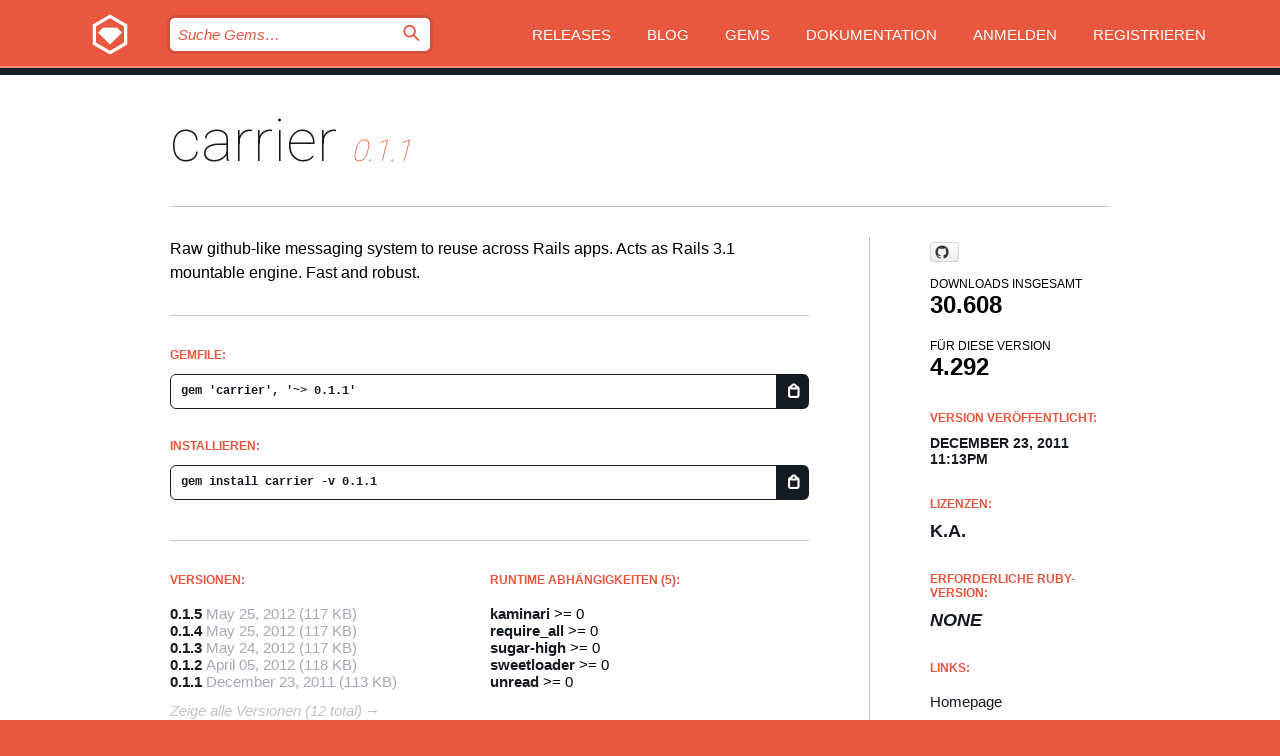

--- FILE ---
content_type: text/html; charset=utf-8
request_url: https://rubygems.org/gems/carrier/versions/0.1.1?locale=de
body_size: 5471
content:
<!DOCTYPE html>
<html lang="de">
  <head>
    <title>carrier | RubyGems.org | Ihre Community des Gem-Hostingservices</title>
    <meta charset="UTF-8">
    <meta content="width=device-width, initial-scale=1, maximum-scale=1, user-scalable=0" name="viewport">
    <meta name="google-site-verification" content="AuesbWQ9MCDMmC1lbDlw25RJzyqWOcDYpuaCjgPxEZY" />
    <link rel="apple-touch-icon" href="/apple-touch-icons/apple-touch-icon.png" />
      <link rel="apple-touch-icon" sizes="57x57" href="/apple-touch-icons/apple-touch-icon-57x57.png" />
      <link rel="apple-touch-icon" sizes="72x72" href="/apple-touch-icons/apple-touch-icon-72x72.png" />
      <link rel="apple-touch-icon" sizes="76x76" href="/apple-touch-icons/apple-touch-icon-76x76.png" />
      <link rel="apple-touch-icon" sizes="114x114" href="/apple-touch-icons/apple-touch-icon-114x114.png" />
      <link rel="apple-touch-icon" sizes="120x120" href="/apple-touch-icons/apple-touch-icon-120x120.png" />
      <link rel="apple-touch-icon" sizes="144x144" href="/apple-touch-icons/apple-touch-icon-144x144.png" />
      <link rel="apple-touch-icon" sizes="152x152" href="/apple-touch-icons/apple-touch-icon-152x152.png" />
      <link rel="apple-touch-icon" sizes="180x180" href="/apple-touch-icons/apple-touch-icon-180x180.png" />
    <link rel="mask-icon" href="/rubygems_logo.svg" color="#e9573f">
    <link rel="fluid-icon" href="/fluid-icon.png"/>
    <link rel="search" type="application/opensearchdescription+xml" title="RubyGems.org" href="/opensearch.xml">
    <link rel="shortcut icon" href="/favicon.ico" type="image/x-icon">
    <link rel="stylesheet" href="/assets/application-fda27980.css" />
    <link href="https://fonts.gstatic.com" rel="preconnect" crossorigin>
    <link href='https://fonts.googleapis.com/css?family=Roboto:100&amp;subset=greek,latin,cyrillic,latin-ext' rel='stylesheet' type='text/css'>
    
<link rel="alternate" type="application/atom+xml" href="https://feeds.feedburner.com/gemcutter-latest" title="RubyGems.org | Neueste Gems">

    <meta name="csrf-param" content="authenticity_token" />
<meta name="csrf-token" content="0WyggmJdxfu7OAkwiROsyAtTy0qizj-xB0aXu4GBjKTqfIyag1hs4JhaN3BME7QP28DyQdx52YTGPFHeV80c4Q" />
      <link rel="alternate" type="application/atom+xml" title="carrier Version Feed" href="/gems/carrier/versions.atom" />
    <!-- canonical url -->
    <link rel="canonical" href="https://rubygems.org/gems/carrier/versions/0.1.1" />
    <!-- alternative language versions url -->
      <link rel="alternate" hreflang="en" href="https://rubygems.org/gems/carrier/versions/0.1.1?locale=en" />
      <link rel="alternate" hreflang="nl" href="https://rubygems.org/gems/carrier/versions/0.1.1?locale=nl" />
      <link rel="alternate" hreflang="zh-CN" href="https://rubygems.org/gems/carrier/versions/0.1.1?locale=zh-CN" />
      <link rel="alternate" hreflang="zh-TW" href="https://rubygems.org/gems/carrier/versions/0.1.1?locale=zh-TW" />
      <link rel="alternate" hreflang="pt-BR" href="https://rubygems.org/gems/carrier/versions/0.1.1?locale=pt-BR" />
      <link rel="alternate" hreflang="fr" href="https://rubygems.org/gems/carrier/versions/0.1.1?locale=fr" />
      <link rel="alternate" hreflang="es" href="https://rubygems.org/gems/carrier/versions/0.1.1?locale=es" />
      <link rel="alternate" hreflang="de" href="https://rubygems.org/gems/carrier/versions/0.1.1?locale=de" />
      <link rel="alternate" hreflang="ja" href="https://rubygems.org/gems/carrier/versions/0.1.1?locale=ja" />
    <!-- unmatched alternative language fallback -->
    <link rel="alternate" hreflang="x-default" href="https://rubygems.org/gems/carrier/versions/0.1.1" />

    <script type="importmap" data-turbo-track="reload">{
  "imports": {
    "jquery": "/assets/jquery-15a62848.js",
    "@rails/ujs": "/assets/@rails--ujs-2089e246.js",
    "application": "/assets/application-ae34b86d.js",
    "@hotwired/turbo-rails": "/assets/turbo.min-ad2c7b86.js",
    "@hotwired/stimulus": "/assets/@hotwired--stimulus-132cbc23.js",
    "@hotwired/stimulus-loading": "/assets/stimulus-loading-1fc53fe7.js",
    "@stimulus-components/clipboard": "/assets/@stimulus-components--clipboard-d9c44ea9.js",
    "@stimulus-components/dialog": "/assets/@stimulus-components--dialog-74866932.js",
    "@stimulus-components/reveal": "/assets/@stimulus-components--reveal-77f6cb39.js",
    "@stimulus-components/checkbox-select-all": "/assets/@stimulus-components--checkbox-select-all-e7db6a97.js",
    "github-buttons": "/assets/github-buttons-3337d207.js",
    "webauthn-json": "/assets/webauthn-json-74adc0e8.js",
    "avo.custom": "/assets/avo.custom-4b185d31.js",
    "stimulus-rails-nested-form": "/assets/stimulus-rails-nested-form-3f712873.js",
    "local-time": "/assets/local-time-a331fc59.js",
    "src/oidc_api_key_role_form": "/assets/src/oidc_api_key_role_form-223a59d4.js",
    "src/pages": "/assets/src/pages-64095f36.js",
    "src/transitive_dependencies": "/assets/src/transitive_dependencies-9280dc42.js",
    "src/webauthn": "/assets/src/webauthn-a8b5ca04.js",
    "controllers/application": "/assets/controllers/application-e33ffaa8.js",
    "controllers/autocomplete_controller": "/assets/controllers/autocomplete_controller-e9f78a76.js",
    "controllers/counter_controller": "/assets/controllers/counter_controller-b739ef1d.js",
    "controllers/dialog_controller": "/assets/controllers/dialog_controller-c788489b.js",
    "controllers/dropdown_controller": "/assets/controllers/dropdown_controller-baaf189b.js",
    "controllers/dump_controller": "/assets/controllers/dump_controller-5d671745.js",
    "controllers/exclusive_checkbox_controller": "/assets/controllers/exclusive_checkbox_controller-c624394a.js",
    "controllers/gem_scope_controller": "/assets/controllers/gem_scope_controller-9c330c45.js",
    "controllers": "/assets/controllers/index-236ab973.js",
    "controllers/nav_controller": "/assets/controllers/nav_controller-8f4ea870.js",
    "controllers/onboarding_name_controller": "/assets/controllers/onboarding_name_controller-a65c65ec.js",
    "controllers/radio_reveal_controller": "/assets/controllers/radio_reveal_controller-41774e15.js",
    "controllers/recovery_controller": "/assets/controllers/recovery_controller-b051251b.js",
    "controllers/reveal_controller": "/assets/controllers/reveal_controller-a90af4d9.js",
    "controllers/reveal_search_controller": "/assets/controllers/reveal_search_controller-8dc44279.js",
    "controllers/scroll_controller": "/assets/controllers/scroll_controller-07f12b0d.js",
    "controllers/search_controller": "/assets/controllers/search_controller-79d09057.js",
    "controllers/stats_controller": "/assets/controllers/stats_controller-5bae7b7f.js"
  }
}</script>
<link rel="modulepreload" href="/assets/jquery-15a62848.js" nonce="a4a2dd8e7014045a7eacefd8676f2cf2">
<link rel="modulepreload" href="/assets/@rails--ujs-2089e246.js" nonce="a4a2dd8e7014045a7eacefd8676f2cf2">
<link rel="modulepreload" href="/assets/application-ae34b86d.js" nonce="a4a2dd8e7014045a7eacefd8676f2cf2">
<link rel="modulepreload" href="/assets/turbo.min-ad2c7b86.js" nonce="a4a2dd8e7014045a7eacefd8676f2cf2">
<link rel="modulepreload" href="/assets/@hotwired--stimulus-132cbc23.js" nonce="a4a2dd8e7014045a7eacefd8676f2cf2">
<link rel="modulepreload" href="/assets/stimulus-loading-1fc53fe7.js" nonce="a4a2dd8e7014045a7eacefd8676f2cf2">
<link rel="modulepreload" href="/assets/@stimulus-components--clipboard-d9c44ea9.js" nonce="a4a2dd8e7014045a7eacefd8676f2cf2">
<link rel="modulepreload" href="/assets/@stimulus-components--dialog-74866932.js" nonce="a4a2dd8e7014045a7eacefd8676f2cf2">
<link rel="modulepreload" href="/assets/@stimulus-components--reveal-77f6cb39.js" nonce="a4a2dd8e7014045a7eacefd8676f2cf2">
<link rel="modulepreload" href="/assets/@stimulus-components--checkbox-select-all-e7db6a97.js" nonce="a4a2dd8e7014045a7eacefd8676f2cf2">
<link rel="modulepreload" href="/assets/github-buttons-3337d207.js" nonce="a4a2dd8e7014045a7eacefd8676f2cf2">
<link rel="modulepreload" href="/assets/webauthn-json-74adc0e8.js" nonce="a4a2dd8e7014045a7eacefd8676f2cf2">
<link rel="modulepreload" href="/assets/local-time-a331fc59.js" nonce="a4a2dd8e7014045a7eacefd8676f2cf2">
<link rel="modulepreload" href="/assets/src/oidc_api_key_role_form-223a59d4.js" nonce="a4a2dd8e7014045a7eacefd8676f2cf2">
<link rel="modulepreload" href="/assets/src/pages-64095f36.js" nonce="a4a2dd8e7014045a7eacefd8676f2cf2">
<link rel="modulepreload" href="/assets/src/transitive_dependencies-9280dc42.js" nonce="a4a2dd8e7014045a7eacefd8676f2cf2">
<link rel="modulepreload" href="/assets/src/webauthn-a8b5ca04.js" nonce="a4a2dd8e7014045a7eacefd8676f2cf2">
<link rel="modulepreload" href="/assets/controllers/application-e33ffaa8.js" nonce="a4a2dd8e7014045a7eacefd8676f2cf2">
<link rel="modulepreload" href="/assets/controllers/autocomplete_controller-e9f78a76.js" nonce="a4a2dd8e7014045a7eacefd8676f2cf2">
<link rel="modulepreload" href="/assets/controllers/counter_controller-b739ef1d.js" nonce="a4a2dd8e7014045a7eacefd8676f2cf2">
<link rel="modulepreload" href="/assets/controllers/dialog_controller-c788489b.js" nonce="a4a2dd8e7014045a7eacefd8676f2cf2">
<link rel="modulepreload" href="/assets/controllers/dropdown_controller-baaf189b.js" nonce="a4a2dd8e7014045a7eacefd8676f2cf2">
<link rel="modulepreload" href="/assets/controllers/dump_controller-5d671745.js" nonce="a4a2dd8e7014045a7eacefd8676f2cf2">
<link rel="modulepreload" href="/assets/controllers/exclusive_checkbox_controller-c624394a.js" nonce="a4a2dd8e7014045a7eacefd8676f2cf2">
<link rel="modulepreload" href="/assets/controllers/gem_scope_controller-9c330c45.js" nonce="a4a2dd8e7014045a7eacefd8676f2cf2">
<link rel="modulepreload" href="/assets/controllers/index-236ab973.js" nonce="a4a2dd8e7014045a7eacefd8676f2cf2">
<link rel="modulepreload" href="/assets/controllers/nav_controller-8f4ea870.js" nonce="a4a2dd8e7014045a7eacefd8676f2cf2">
<link rel="modulepreload" href="/assets/controllers/onboarding_name_controller-a65c65ec.js" nonce="a4a2dd8e7014045a7eacefd8676f2cf2">
<link rel="modulepreload" href="/assets/controllers/radio_reveal_controller-41774e15.js" nonce="a4a2dd8e7014045a7eacefd8676f2cf2">
<link rel="modulepreload" href="/assets/controllers/recovery_controller-b051251b.js" nonce="a4a2dd8e7014045a7eacefd8676f2cf2">
<link rel="modulepreload" href="/assets/controllers/reveal_controller-a90af4d9.js" nonce="a4a2dd8e7014045a7eacefd8676f2cf2">
<link rel="modulepreload" href="/assets/controllers/reveal_search_controller-8dc44279.js" nonce="a4a2dd8e7014045a7eacefd8676f2cf2">
<link rel="modulepreload" href="/assets/controllers/scroll_controller-07f12b0d.js" nonce="a4a2dd8e7014045a7eacefd8676f2cf2">
<link rel="modulepreload" href="/assets/controllers/search_controller-79d09057.js" nonce="a4a2dd8e7014045a7eacefd8676f2cf2">
<link rel="modulepreload" href="/assets/controllers/stats_controller-5bae7b7f.js" nonce="a4a2dd8e7014045a7eacefd8676f2cf2">
<script type="module" nonce="a4a2dd8e7014045a7eacefd8676f2cf2">import "application"</script>
  </head>

  <body class="" data-controller="nav" data-nav-expanded-class="mobile-nav-is-expanded">
    <!-- Top banner -->

    <!-- Policies acknowledgment banner -->
    

    <header class="header header--interior" data-nav-target="header collapse">
      <div class="l-wrap--header">
        <a title="RubyGems" class="header__logo-wrap" data-nav-target="logo" href="/">
          <span class="header__logo" data-icon="⬡">⬢</span>
          <span class="t-hidden">RubyGems</span>
</a>        <a class="header__club-sandwich" href="#" data-action="nav#toggle focusin->nav#focus mousedown->nav#mouseDown click@window->nav#hide">
          <span class="t-hidden">Navigation menu</span>
        </a>

        <div class="header__nav-links-wrap">
          <div class="header__search-wrap" role="search">
  <form data-controller="autocomplete" data-autocomplete-selected-class="selected" action="/search" accept-charset="UTF-8" method="get">
    <input type="search" name="query" id="query" placeholder="Suche Gems&hellip;" class="header__search" autocomplete="off" aria-autocomplete="list" data-autocomplete-target="query" data-action="autocomplete#suggest keydown.down-&gt;autocomplete#next keydown.up-&gt;autocomplete#prev keydown.esc-&gt;autocomplete#hide keydown.enter-&gt;autocomplete#clear click@window-&gt;autocomplete#hide focus-&gt;autocomplete#suggest blur-&gt;autocomplete#hide" data-nav-target="search" />

    <ul class="suggest-list" role="listbox" data-autocomplete-target="suggestions"></ul>

    <template id="suggestion" data-autocomplete-target="template">
      <li class="menu-item" role="option" tabindex="-1" data-autocomplete-target="item" data-action="click->autocomplete#choose mouseover->autocomplete#highlight"></li>
    </template>

    <label id="querylabel" for="query">
      <span class="t-hidden">Suche Gems&hellip;</span>
</label>
    <input type="submit" value="⌕" id="search_submit" class="header__search__icon" aria-labelledby="querylabel" data-disable-with="⌕" />

</form></div>


          <nav class="header__nav-links" data-controller="dropdown">

            <a class="header__nav-link " href="https://rubygems.org/releases">Releases</a>
            <a class="header__nav-link" href="https://blog.rubygems.org">Blog</a>

              <a class="header__nav-link" href="/gems">Gems</a>

            <a class="header__nav-link" href="https://guides.rubygems.org">Dokumentation</a>

              <a class="header__nav-link " href="/sign_in">Anmelden</a>
                <a class="header__nav-link " href="/sign_up">Registrieren</a>
          </nav>
        </div>
      </div>
    </header>



    <main class="main--interior" data-nav-target="collapse">
        <div class="l-wrap--b">
            <h1 class="t-display page__heading">
              <a class="t-link--black" href="/gems/carrier">carrier</a>

                <i class="page__subheading">0.1.1</i>
            </h1>
          
          


<div class="l-overflow">
  <div class="l-colspan--l colspan--l--has-border">
      <div class="gem__intro">
        <div id="markup" class="gem__desc">
          <p>Raw github-like messaging system to reuse across Rails apps. Acts as Rails 3.1 mountable engine. Fast and robust.</p>
        </div>
      </div>

      <div class="gem__install">
        <h2 class="gem__ruby-version__heading t-list__heading">
          Gemfile:
          <div class="gem__code-wrap" data-controller="clipboard" data-clipboard-success-content-value="✔"><input type="text" name="gemfile_text" id="gemfile_text" value="gem &#39;carrier&#39;, &#39;~&gt; 0.1.1&#39;" class="gem__code" readonly="readonly" data-clipboard-target="source" /><span class="gem__code__icon" title="In die Zwischenablage kopieren" data-action="click-&gt;clipboard#copy" data-clipboard-target="button">=</span></div>
        </h2>
        <h2 class="gem__ruby-version__heading t-list__heading">
          installieren:
          <div class="gem__code-wrap" data-controller="clipboard" data-clipboard-success-content-value="✔"><input type="text" name="install_text" id="install_text" value="gem install carrier -v 0.1.1" class="gem__code" readonly="readonly" data-clipboard-target="source" /><span class="gem__code__icon" title="In die Zwischenablage kopieren" data-action="click-&gt;clipboard#copy" data-clipboard-target="button">=</span></div>
        </h2>
      </div>

      <div class="l-half--l">
        <div class="versions">
          <h3 class="t-list__heading">Versionen:</h3>
          <ol class="gem__versions t-list__items">
            <li class="gem__version-wrap">
  <a class="t-list__item" href="/gems/carrier/versions/0.1.5">0.1.5</a>
  <small class="gem__version__date">May 25, 2012</small>

  <span class="gem__version__date">(117 KB)</span>
</li>
<li class="gem__version-wrap">
  <a class="t-list__item" href="/gems/carrier/versions/0.1.4">0.1.4</a>
  <small class="gem__version__date">May 25, 2012</small>

  <span class="gem__version__date">(117 KB)</span>
</li>
<li class="gem__version-wrap">
  <a class="t-list__item" href="/gems/carrier/versions/0.1.3">0.1.3</a>
  <small class="gem__version__date">May 24, 2012</small>

  <span class="gem__version__date">(117 KB)</span>
</li>
<li class="gem__version-wrap">
  <a class="t-list__item" href="/gems/carrier/versions/0.1.2">0.1.2</a>
  <small class="gem__version__date">April 05, 2012</small>

  <span class="gem__version__date">(118 KB)</span>
</li>
<li class="gem__version-wrap">
  <a class="t-list__item" href="/gems/carrier/versions/0.1.1">0.1.1</a>
  <small class="gem__version__date">December 23, 2011</small>

  <span class="gem__version__date">(113 KB)</span>
</li>

          </ol>
            <a class="gem__see-all-versions t-link--gray t-link--has-arrow" href="https://rubygems.org/gems/carrier/versions">Zeige alle Versionen (12 total)</a>
        </div>
      </div>

    <div class = "l-half--l">
        <div class="dependencies gem__dependencies" id="runtime_dependencies">
    <h3 class="t-list__heading">Runtime Abhängigkeiten (5):</h3>
    <div class="t-list__items">
          <div class="gem__requirement-wrap">
            <a class="t-list__item" href="/gems/kaminari"><strong>kaminari</strong></a>
            &gt;= 0
          </div>
          <div class="gem__requirement-wrap">
            <a class="t-list__item" href="/gems/require_all"><strong>require_all</strong></a>
            &gt;= 0
          </div>
          <div class="gem__requirement-wrap">
            <a class="t-list__item" href="/gems/sugar-high"><strong>sugar-high</strong></a>
            &gt;= 0
          </div>
          <div class="gem__requirement-wrap">
            <a class="t-list__item" href="/gems/sweetloader"><strong>sweetloader</strong></a>
            &gt;= 0
          </div>
          <div class="gem__requirement-wrap">
            <a class="t-list__item" href="/gems/unread"><strong>unread</strong></a>
            &gt;= 0
          </div>
    </div>
  </div>

        <div class="dependencies gem__dependencies" id="development_dependencies">
    <h3 class="t-list__heading">Development Abhängigkeiten (8):</h3>
    <div class="t-list__items">
          <div class="gem__requirement-wrap">
            <a class="t-list__item" href="/gems/cutter"><strong>cutter</strong></a>
            &gt;= 0
          </div>
          <div class="gem__requirement-wrap">
            <a class="t-list__item" href="/gems/devise"><strong>devise</strong></a>
            &gt;= 0
          </div>
          <div class="gem__requirement-wrap">
            <a class="t-list__item" href="/gems/jeweler"><strong>jeweler</strong></a>
            &gt;= 1.6.4
          </div>
          <div class="gem__requirement-wrap">
            <a class="t-list__item" href="/gems/mysql2"><strong>mysql2</strong></a>
            &gt;= 0
          </div>
          <div class="gem__requirement-wrap">
            <a class="t-list__item" href="/gems/rails"><strong>rails</strong></a>
            ~&gt; 3.1
          </div>
          <div class="gem__requirement-wrap">
            <a class="t-list__item" href="/gems/rake-kit"><strong>rake-kit</strong></a>
            &gt;= 0
          </div>
          <div class="gem__requirement-wrap">
            <a class="t-list__item" href="/gems/rspec-rails"><strong>rspec-rails</strong></a>
            &gt;= 2.5
          </div>
          <div class="gem__requirement-wrap">
            <a class="t-list__item" href="/gems/unicorn"><strong>unicorn</strong></a>
            &gt;= 0
          </div>
    </div>
  </div>

        <div class="dependencies_list">
          <a class="gem__see-all-versions t-link--gray t-link--has-arrow push--s" href="/gems/carrier/versions/0.1.1/dependencies">Alle transitiven Abhängigkeiten anzeigen</a>
        </div>
    </div>


    <div class="gem__members">

    <h3 class="t-list__heading">Besitzer:</h3>
    <div class="gem__users">
      <a alt="stanislaw" title="stanislaw" href="/profiles/stanislaw"><img id="gravatar-50726" width="48" height="48" src="/users/50726/avatar.jpeg?size=48&amp;theme=light" /></a>
    </div>




    <h3 class="t-list__heading">Autoren:</h3>
    <ul class="t-list__items">
      <li class="t-list__item">
        <p>stanislaw</p>
      </li>
    </ul>

    <h3 class="t-list__heading">SHA 256-Prüfsumme:</h3>
    <div class="gem__code-wrap" data-controller="clipboard" data-clipboard-success-content-value="✔"><input type="text" name="gem_sha_256_checksum" id="gem_sha_256_checksum" value="efeec88df4321fdf1190a056db12736d4901afd2e26c6e7833d1f531c5f8a241" class="gem__code" readonly="readonly" data-clipboard-target="source" /><span class="gem__code__icon" title="In die Zwischenablage kopieren" data-action="click-&gt;clipboard#copy" data-clipboard-target="button">=</span></div>


</div>

    <div class="gem__navigation">
    <a class="gem__previous__version" href="/gems/carrier/versions/0.1.0">← Previous version</a>

    <a class="gem__next__version" href="/gems/carrier/versions/0.1.2">Next version →</a>
</div>

  </div>

  <div class="gem__aside l-col--r--pad">
    <span class="github-btn" data-user="stanislaw" data-repo="carrier" data-type="star" data-count="true" data-size="large">
  <a class="gh-btn" href="#" rel="noopener noreferrer" target="_blank">
    <span class="gh-ico" aria-hidden="true"></span>
    <span class="gh-text"></span>
  </a>
  <a class="gh-count" href="#" rel="noopener noreferrer" target="_blank" aria-hidden="true"></a>
</span>
  <div class="gem__downloads-wrap" data-href="/api/v1/downloads/carrier-0.1.1.json">
    <h2 class="gem__downloads__heading t-text--s">
      Downloads insgesamt
      <span class="gem__downloads">30.608</span>
    </h2>
    <h2 class="gem__downloads__heading t-text--s">
      Für diese Version
      <span class="gem__downloads">4.292</span>
    </h2>
  </div>

  <h2 class="gem__ruby-version__heading t-list__heading">
    Version veröffentlicht:
    <span class="gem__rubygem-version-age">
      <p><time datetime="2011-12-23T23:13:10Z" data-local="time-ago">December 23, 2011 11:13pm</time></p>
    </span>
  </h2>

  <h2 class="gem__ruby-version__heading t-list__heading">
    Lizenzen:
    <span class="gem__ruby-version">
      <p>k.A.</p>
    </span>
  </h2>
  <h2 class="gem__ruby-version__heading t-list__heading">
    Erforderliche Ruby-Version:
    <i class="gem__ruby-version">
        None
    </i>
  </h2>
  <h3 class="t-list__heading">Links:</h3>
  <div class="t-list__items">
      <a rel="nofollow" class="gem__link t-list__item" id="home" href="http://github.com/stanislaw/carrier">Homepage</a>
      <a rel="nofollow" class="gem__link t-list__item" id="download" href="/downloads/carrier-0.1.1.gem">Download</a>
    <a class="gem__link t-list__item" href="https://my.diffend.io/gems/carrier/prev/0.1.1">Review changes</a>
    <a class="gem__link t-list__item" id="badge" href="https://badge.fury.io/rb/carrier/install">Abzeichen</a>
    <a class="toggler gem__link t-list__item" id="subscribe" href="/sign_in">Abonniere</a>
    <a class="gem__link t-list__item" id="rss" href="/gems/carrier/versions.atom">RSS</a>
    <a class="gem__link t-list__item" href="mailto:support@rubygems.org?subject=Reporting Abuse on carrier">Missbrauch melden</a>
    <a rel="nofollow" class="gem__link t-list__item" id="reverse_dependencies" href="/gems/carrier/reverse_dependencies">Reverse dependencies</a>
    
    
    
    
    
  </div>
</div>

</div>

        </div>
    </main>

    <footer class="footer" data-nav-target="collapse">
      <div class="l-wrap--footer">
        <div class="l-overflow">
          <div class="nav--v l-col--r--pad">
            <a class="nav--v__link--footer" href="https://status.rubygems.org">Status</a>
            <a class="nav--v__link--footer" href="https://uptime.rubygems.org">Betriebszeit</a>
            <a class="nav--v__link--footer" href="https://github.com/rubygems/rubygems.org">Code</a>
            <a class="nav--v__link--footer" href="/pages/data">Daten</a>
            <a class="nav--v__link--footer" href="/stats">Statistiken</a>
            <a class="nav--v__link--footer" href="https://guides.rubygems.org/contributing/">Beitragen</a>
              <a class="nav--v__link--footer" href="/pages/about">Über uns</a>
            <a class="nav--v__link--footer" href="mailto:support@rubygems.org">Hilfe</a>
            <a class="nav--v__link--footer" href="https://guides.rubygems.org/rubygems-org-api">API</a>
            <a class="nav--v__link--footer" href="/policies">Policies</a>
            <a class="nav--v__link--footer" href="/pages/supporters">Support Us</a>
              <a class="nav--v__link--footer" href="/pages/security">Security</a>
          </div>
          <div class="l-colspan--l colspan--l--has-border">
            <div class="footer__about">
              <p>
                RubyGems.org ist der Gem-Hosting-Dienst der Ruby-Community. <a href="https://guides.rubygems.org/publishing/">Veröffentlichen Sie Ihre Gems</a> sofort und <a href="https://guides.rubygems.org/command-reference/#gem-install">installieren Sie sie dann</a>. Verwenden Sie <a href="https://guides.rubygems.org/rubygems-org-api/">die API</a>, um mehr über <a href="/gems">verfügbare Gems</a> herauszufinden. <a href="https://guides.rubygems.org/contributing/">Werden Sie ein Mitwirkender</a> und verbessern Sie die Website selbst.
              </p>
              <p>
                RubyGems.org wird durch eine Partnerschaft mit der breiteren Ruby-Gemeinschaft ermöglicht. <a href="https://www.fastly.com/">Fastly</a>, der Anbieter von Bandbreite und CDN-Support, <a href="https://www.rubycentral.org/">Ruby Central</a>, das die Infrastrukturkosten trägt, und die Finanzierung der Entwicklung und Verwaltung der Server übernimmt. <a href="/pages/supporters">Erfahren Sie mehr über unsere Sponsoren und wie sie zusammenarbeiten.</a>
              </p>
            </div>
          </div>
        </div>
      </div>
      <div class="footer__sponsors">
        <a class="footer__sponsor footer__sponsor__ruby_central" href="https://rubycentral.org/open-source/" target="_blank" rel="noopener">
          Operated by
          <span class="t-hidden">Ruby Central</span>
        </a>
        <a class="footer__sponsor footer__sponsor__dockyard" href="https://dockyard.com/ruby-on-rails-consulting" target="_blank" rel="noopener">
          Design von
          <span class="t-hidden">DockYard</span>
        </a>
        <a class="footer__sponsor footer__sponsor__aws" href="https://aws.amazon.com/" target="_blank" rel="noopener">
          Gehostet von
          <span class="t-hidden">AWS</span>
        </a>
        <a class="footer__sponsor footer__sponsor__dnsimple" href="https://dnsimple.link/resolving-rubygems" target="_blank" rel="noopener">
          Aufgelöst mit
          <span class="t-hidden">DNSimple</span>
        </a>
        <a class="footer__sponsor footer__sponsor__datadog" href="https://www.datadoghq.com/" target="_blank" rel="noopener">
          Überwacht von
          <span class="t-hidden">Datadog</span>
        </a>
        <a class="footer__sponsor footer__sponsor__fastly" href="https://www.fastly.com/customers/ruby-central" target="_blank" rel="noopener">
          Gems angeboten von
          <span class="t-hidden">Fastly</span>
        </a>
        <a class="footer__sponsor footer__sponsor__honeybadger" href="https://www.honeybadger.io/" target="_blank" rel="noopener">
          Überwacht von
          <span class="t-hidden">Honeybadger</span>
        </a>
        <a class="footer__sponsor footer__sponsor__mend" href="https://mend.io/" target="_blank" rel="noopener">
          Secured by
          <span class="t-hidden">Mend.io</span>
        </a>
      </div>
      <div class="footer__language_selector">
          <div class="footer__language">
            <a class="nav--v__link--footer" href="/gems/carrier/versions/0.1.1?locale=en">English</a>
          </div>
          <div class="footer__language">
            <a class="nav--v__link--footer" href="/gems/carrier/versions/0.1.1?locale=nl">Nederlands</a>
          </div>
          <div class="footer__language">
            <a class="nav--v__link--footer" href="/gems/carrier/versions/0.1.1?locale=zh-CN">简体中文</a>
          </div>
          <div class="footer__language">
            <a class="nav--v__link--footer" href="/gems/carrier/versions/0.1.1?locale=zh-TW">正體中文</a>
          </div>
          <div class="footer__language">
            <a class="nav--v__link--footer" href="/gems/carrier/versions/0.1.1?locale=pt-BR">Português do Brasil</a>
          </div>
          <div class="footer__language">
            <a class="nav--v__link--footer" href="/gems/carrier/versions/0.1.1?locale=fr">Français</a>
          </div>
          <div class="footer__language">
            <a class="nav--v__link--footer" href="/gems/carrier/versions/0.1.1?locale=es">Español</a>
          </div>
          <div class="footer__language">
            <a class="nav--v__link--footer" href="/gems/carrier/versions/0.1.1?locale=de">Deutsch</a>
          </div>
          <div class="footer__language">
            <a class="nav--v__link--footer" href="/gems/carrier/versions/0.1.1?locale=ja">日本語</a>
          </div>
      </div>
    </footer>
    
    <script type="text/javascript" defer src="https://www.fastly-insights.com/insights.js?k=3e63c3cd-fc37-4b19-80b9-65ce64af060a"></script>
  </body>
</html>
